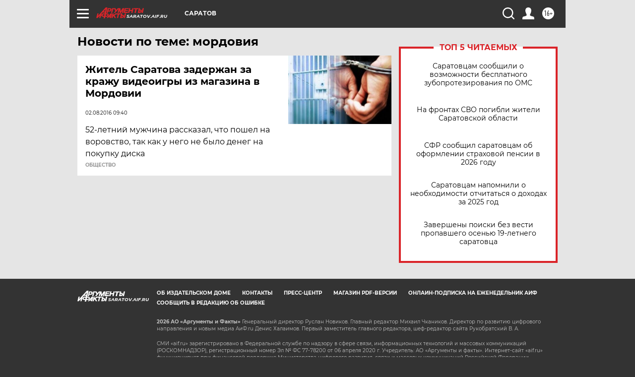

--- FILE ---
content_type: text/html
request_url: https://tns-counter.ru/nc01a**R%3Eundefined*aif_ru/ru/UTF-8/tmsec=aif_ru/793339472***
body_size: -73
content:
ABAF740A697C1BF4X1769741300:ABAF740A697C1BF4X1769741300